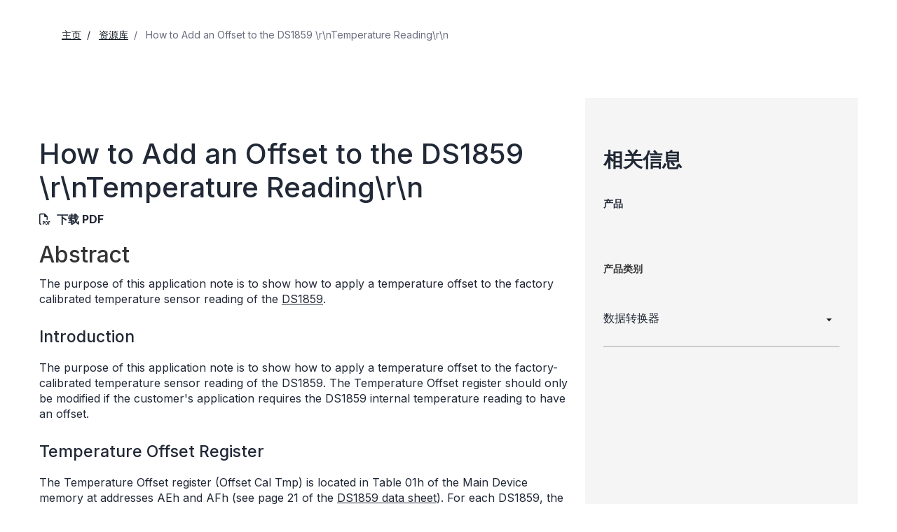

--- FILE ---
content_type: text/html; charset=utf-8
request_url: https://www.analog.com/cn/resources/design-notes/how-to-add-an-offset-to-the-ds1859-rntemperature-readingrn.html
body_size: 8482
content:




<!DOCTYPE html>
<html lang="zh">
<head>



    
    


    <!-- *** FE html start -->
    <meta charset="utf-8">

                <title>How to Add an Offset to the DS1859 \r\nTemperature Reading\r\n | Analog Devices</title>
                    <meta name="robots" content="follow, index" />
                    <meta name="description" content="The purpose of this application note is to show how to apply temperature offset to the factory calibrated temperature sensor " />
                <meta name="keywords" content="DS1859, temperature offset, fiber, digital resistor, SFF-8472, optical diagnostics, laser driver, internal calibration, look-up table, temperature compensation, analog to digital, a/d, a to d, adc, converter, an3252, app note 3252">
            <meta http-equiv="X-UA-Compatible" content="IE=edge">
            <meta name="apple-mobile-web-app-capable" content="yes" />
            <meta name="mobile-web-app-capable" content="yes" />
            <meta name="apple-mobile-web-app-status-bar-style" content="black" />
            <meta name="viewport" content="width=device-width, initial-scale=1.0">
            <meta name="referrer" content="no-referrer-when-downgrade" />
                        <meta name="yandex-verification" content="86a60d9bcaab43f0" />
                        <meta name="google-site-verification" content="aVOSmh5Dsd1VpzYMM3a_ZvOQcjP9G5GDlvU-atf48ss" />
                        <meta name="baidu-site-verification" content="cSddD8r1N7" />
                        <meta name="msvalidate.01" content="381E86BC7EF76D19F9365D26D8BFCD35" />
                                <link rel="alternate" hreflang=en-US href="https://www.analog.com/en/resources/design-notes/how-to-add-an-offset-to-the-ds1859-rntemperature-readingrn.html" />
                                <link rel="alternate" hreflang=en-CN href="https://www.analog.com/cn/resources/design-notes/how-to-add-an-offset-to-the-ds1859-rntemperature-readingrn.html" />
                                <link rel="alternate" hreflang=en-JP href="https://www.analog.com/jp/resources/design-notes/how-to-add-an-offset-to-the-ds1859-rntemperature-readingrn.html" />
                            <link rel="canonical" href="https://www.analog.com/cn/resources/design-notes/how-to-add-an-offset-to-the-ds1859-rntemperature-readingrn.html" />

        <script type="application/ld+json">
        {"@context":"https://schema.org","@type":"TechArticle","genre":"设计笔记","audience":"Engineers","author":null,"url":"https://www.analog.com/cn/resources/design-notes/how-to-add-an-offset-to-the-ds1859-rntemperature-readingrn.html","headline":"How to Add an Offset to the DS1859 \\r\\nTemperature Reading\\r\\n","abstract":"The purpose of this application note is to show how to apply a temperature offset to the factory calibrated temperature sensor reading of the <a href=\"/cn/products/ds1859.html\">DS1859</a>.","publisher":{"@type":"Organization","name":"亚德诺投资有限公司"}};
        </script>


    <script>!function (e, a, n, t) { var i = e.head; if (i) { if (a) return; var o = e.createElement("style"); o.id = "alloy-prehiding", o.innerText = n, i.appendChild(o), setTimeout(function () { o.parentNode && o.parentNode.removeChild(o) }, t) } }(document, document.location.href.indexOf("adobe_authoring_enabled") !== -1, "body { opacity: 0 !important }", 3000);</script>

    <script type="text/javascript">
        var datalayer = {"device":{"browser":"","type":""},"page":{"details":{"part":{"applicableParts":null,"categories":null,"id":null,"lifeCycle":null,"markets":null,"name":null,"type":null}},"meta":{"breadcrumbs":null,"id":null,"journey":null,"language":null,"pathname":null,"persona":null,"publishDate":null,"title":null,"taxonomy":null,"type":null}},"user":{"cart":{"purchaseID":"","sampleID":"","transactionID":""},"email":"","loggedIn":false,"blocked":false,"memberStatus":false}};
    </script>


                <link rel="icon" href="https://www.analog.com/media/favicon/favicon.ico">
        <link rel="apple-touch-icon" href="https://www.analog.com/media/favicon/apple_favicon.png">
        <link rel="apple-touch-icon" sizes="152x152" href="https://www.analog.com/media/favicon/adi-icon-ipad-152x152.png ">
        <link rel="apple-touch-icon" sizes="180x180" href="https://www.analog.com/media/favicon/adi-icon-iphone-retina-180x180.png ">
        <link rel="apple-touch-icon" sizes="167x167" href="https://www.analog.com/media/favicon/adi-icon-ipad-retina-167x167.png ">
        <link href="https://assets2.analog.com/cms-assets/images/images/adi-favicon.svg" rel="shortcut icon" />
    
    <link rel="preload" href="https://fonts.googleapis.com/css2?family=Barlow:wght@600&family=Inter:wght@400;500;600;700&display=swap" as="style" onload="this.onload=null;this.rel='stylesheet'">
    <noscript><link rel="stylesheet" href="https://fonts.googleapis.com/css2?family=Barlow:wght@600&family=Inter:wght@400;500;600;700&display=swap" as="style" onload="this.onload=null;this.rel='stylesheet'"></noscript>
    <style>
        :root {
            --cta-color: #fff;
            --cta-background: #1c1c1c;
        }
    </style>






    <!-- Font-awesome -->
    <!-- Latest compiled and minified CSS -->
    <!-- Optional theme -->
    <!-- owl-slider -->
    <!-- Algolia Instant Search Theme -->
    <!-- Autocomplete Theme -->


    <!-- Latest compiled and minified JavaScript -->
        <link rel="preload" href="https://assets2.analog.com/cms-assets/css/app.bundle.css" as="style" onload="this.onload=null;this.rel='stylesheet'">
        <noscript><link rel="stylesheet" href="https://assets2.analog.com/cms-assets/css/app.bundle.css"></noscript>
            <link rel="preload" href="https://assets2.analog.com/cms-assets/css/pages/styles//vendor.bundle.css" as="style" onload="this.onload=null;this.rel='stylesheet'">
        <noscript><link rel="stylesheet" href="https://assets2.analog.com/cms-assets/css/pages/styles//vendor.bundle.css"></noscript>

        <link rel="preload" href="https://assets2.analog.com/cms-assets/css/pages/styles/common.bundle.css" as="style" onload="this.onload=null;this.rel='stylesheet'">
        <noscript><link rel="stylesheet" href="https://assets2.analog.com/cms-assets/css/pages/styles/common.bundle.css"></noscript>
     <link rel="stylesheet" href="https://assets2.analog.com/cms-assets/css/legacy/styles/legacy-common.bundle.css">
 <link rel="stylesheet" href="https://assets2.analog.com/cms-assets/css/pages/styles/error400page.bundle.css">
 <link rel="stylesheet" href="https://assets2.analog.com/cms-assets/css/pages/styles/error500page.bundle.css">
 <link rel="stylesheet" href="https://assets2.analog.com/cms-assets/css/legacy/styles/legacy-signals-index.bundle.css">    
        <script src="https://assets2.analog.com/cms-assets/js/pages/scripts/analog-vendor.js"></script>
        <link rel="stylesheet" href="https://assets2.analog.com/cms-assets/css/pages/styles/rte-editor-control.bundle.css">



    <link rel="stylesheet" type="text/css" href="https://assets2.analog.com/header-footer/index.css">
    <script src="https://assets2.analog.com/header-footer/index.js" type="module" defer></script>

    <script src="https://assets.adobedtm.com/bc68b7886092/25785b612092/launch-715705770daf.min.js" async></script>
    <!-- *** FE html end -->
</head>
<body class="default-device bodyclass" data-comp-prefix="app-js__" data-show-legacy-div-wrapper="False">

    

    

<!-- #wrapper -->
<div id="wrapper" class="page-wrap">
    <!-- #header -->
    <header>
        <div id="header" class="container-fluid">
            <div class="row">
                <div>
        <adi-header>            
            <adi-account></adi-account>
        </adi-header>
            <adi-menu divided>
                <adi-cart slot="buttons"></adi-cart>
                <adi-search slot="drawer">
                    <div slot="search"></div>
                    <div slot="results"></div>
                </adi-search>
            </adi-menu>
        <adi-dispatch></adi-dispatch>





<div class="component Global-Breadcrumb">
            <script type="application/ld+json">
            {"@context":"https://schema.org","@type":"BreadcrumbList","itemListElement":[{"@type":"ListItem","position":1,"name":"主页","item":"https://www.analog.com/cn/index.html"},{"@type":"ListItem","position":2,"name":"资源库","item":"https://www.analog.com/cn/resources.html"},{"@type":"ListItem","position":3,"name":"How to Add an Offset to the DS1859 \\r\\nTemperature Reading\\r\\n","item":"https://www.analog.com/cn/resources/design-notes/how-to-add-an-offset-to-the-ds1859-rntemperature-readingrn.html"}]};
            </script>
    <div class="component-content">
        <!-- Breadcrumb component : start -->

        <article class="breadcrumb app-js__breadcrumb ">

            <div class="breadcrumb__container" aria-label="Breadcrumb" role="navigation">
                            <div class="breadcrumb__container__section body-small">
                                            <a class="breadcrumb__container__section_item text-underline" href="https://www.analog.com/cn/index.html">
                                                <span class="breadcrumb__container__section_item" aria-current="page">主页</span>

                                            </a>



                            </div>
                            <div class="breadcrumb__container__section body-small">
                                            <a class="breadcrumb__container__section_item text-underline" href="https://www.analog.com/cn/resources.html">
                                                <span class="breadcrumb__container__section_item" aria-current="page">资源库</span>
                                            </a>



                            </div>
                            <div class="breadcrumb__container__section body-small">
How to Add an Offset to the DS1859 \r\nTemperature Reading\r\n


                            </div>

            </div>
        </article>


        <!-- Previous page link component : start -->


        <article class="previous-page-link app-js__previous-page-link">
                        <a class="previous-page-link__link button-small" href="https://www.analog.com/cn/resources.html">
                            <span class="previous-page-link__icon">
<img src="https://www.analog.com/cn/_/media/project/analogweb/analogweb/global/chevron-left-s.png?as=0&amp;dmc=0&amp;iar=0&amp;thn=0&amp;udi=0&amp;rev=c50da4dd134a41a28db3d68c9b26e721&amp;la=zh&amp;h=16&amp;w=16&amp;hash=E836398C9D9EE426A3D1DF4540770C18" class="previous-page-link__arrow-left" height="16" alt="left arrow" width="16" />                            </span>
                            <span class="previous-page-link__label">
返回 资源库

                            </span>
                        </a>

        </article>


        <!-- Previous page link component : end -->
        
        <div>


        </div>
    </div>
</div>
</div>
            </div>
        </div>
    </header>
    <!-- /#header -->
    <!-- #content -->
    <main role="main" id="main" tabindex="-1" class="main-content content adi__landing">
        <div id="content" class="container-fluid">
            <div class="row">
                    <div class="legacy-component">
                        <div class="home">
                            <div class=" designnotes default-device bodyclass" data-comp-prefix="app-js__">
                                <div class="legacy-container">
                                    <div>



<div class="legacy-component">
    <div class="content article">
        <div class="container article-container">
            <div class="row">
                <section class="col-lg-8 col-md-8 col-sm-12 col-xs-12 leftCol">
                    <div></div>
                    <div>


    <div class="legacy-component">
            <h1>How to Add an Offset to the DS1859 \r\nTemperature Reading\r\n</h1>




<div class="legacy-component">
    <p class="byline">
            <span class="download">
                <i class="far fa-file-pdf" aria-hidden="true"></i>
                    <span>
                        <a href="/media/en/technical-documentation/design-notes/how-to-add-an-offset-to-the-ds1859-rntemperature-readingrn.pdf" target="_blank">下载 PDF</a>
                    </span>
            </span>

    </p>
</div>
        <article>
                <div>
                    <h2>Abstract </h2><p>The purpose of this application note is to show how to apply a temperature offset to the factory calibrated temperature sensor reading of the <a href="/cn/products/ds1859.html">DS1859</a>.</p>
                </div>
            <h3>Introduction</h3>
<p>The purpose of this application note is to show how to apply a temperature offset to the factory-calibrated temperature sensor reading of the DS1859. The Temperature Offset register should only be modified if the customer's application requires the DS1859 internal temperature reading to have an offset.</p>
<h3>Temperature Offset Register</h3>
<p>The Temperature Offset register (Offset Cal Tmp) is located in Table 01h of the Main Device memory at addresses AEh and AFh (see page 21 of the <a href="/media/en/technical-documentation/data-sheets/ds1859.pdf" target="_blank">DS1859 data sheet</a>). For each DS1859, the Temperature Offset register is programmed with a value that calibrates the temperature to read 25&deg;C when the IC is exposed to 25&deg;C. It is strongly suggested that value of the factory-calibrated Temperature Offset be recorded and copied into a location in user memory. Once the Temperature Offset register is modified, temperature readings will no longer represent the actual temperature to which the DS1859 is exposed.</p>
<h3>Digitally Applied Temperature Offset</h3>
<p>The Temperature Offset is a digitally applied offset to the Temperature Gain (a value that cannot be modified by the user and is a value guaranteed by design). Any changes to the Temperature Offset will be uniformly applied to the Temperature Gain. By adding or subtracting from the Temperature Offset value, a positive or negative offset can be applied to the temperature reading, located in Table 01h at addresses 60h and 61h. Figure 1 shows a block diagram of how the digital Temperature Offset is applied. Modifying the Temperature Offset registers invalidates the factory calibrated temperature reading and digital resistor lookup tables. The Temperature Offset registers should only be modified if there is a need to add an offset to the factory-calibrated temperature reading.</p>
<p align="center"><img src="/cn/_/media/analog/en/landing-pages/design-notes/how-to-add-an-offset-to-the-ds1859-rntemperature-readingrn/3252fig01.gif?rev=fcf110ecf5184259a220b0c4c38b7058" alt="Figure 1. Digitally applied temperature offset." class="img-responsive"></p>
<figure><figcaption>
<p>Figure 1. Digitally applied temperature offset.</p>
</figcaption></figure>
<h3>Calculating the Temperature Offset</h3>
<p>The first step to calculating a new value for the Temperature Offset is to read the factory-calibrated value from the Temperature Offset register. The value in address AEh is the most significant byte of the Temperature Offset and the value in address AFh is the least significant byte of the Temperature Offset. For the purposes of our calculations, this factory calibrated offset is called T<sub>OFFREAD</sub>. This value is encoded and must be XOR'd with B680h to attain the actual temperature offset value. The result is called T<sub>OFFSET</sub>.</p>
<p><img src="/cn/_/media/analog/en/landing-pages/design-notes/how-to-add-an-offset-to-the-ds1859-rntemperature-readingrn/3252eq01.gif?rev=5db0e23997fc4cd3b782ac00d09e7540" alt="Equation 1."></p>
<p>Once T<sub>OFFSET</sub> has been calculated, the value must be converted from hex to decimal. This will produce an accurate value for our reference temperature. If a hex value is used for T<sub>OFFSET</sub>, there will be a loss of temperature accuracy (1&deg;C) when using the remaining equations because the decimal portion of the temperature value will be truncated. Use the following equation to determine the factory-calibrated absolute temperature reference, T<sub>ABSREF</sub>(&deg;C).</p>
<p><img src="/cn/_/media/analog/en/landing-pages/design-notes/how-to-add-an-offset-to-the-ds1859-rntemperature-readingrn/3252eq02.gif?rev=9ebf8dff953d4e0092b9651c7ec19fe9" alt="Equation 2."></p>
<p>Once the decimal value of T<sub>ABSREF</sub> has been calculated, the desired temperature offset, T<sub>DESIREDOFFSET</sub>, can be added or subtracted from T<sub>ABSREF</sub> to find the new temperature offset value, T<sub>NEWOFFSET</sub>.</p>
<p><img src="/cn/_/media/analog/en/landing-pages/design-notes/how-to-add-an-offset-to-the-ds1859-rntemperature-readingrn/3252eq03.gif?rev=5716f0f72b8c4f19a6da60e8fb041c8d" alt="Equation 3."></p>
<p>After the value of T<sub>NEWOFFSET</sub> has been calculated, it must be converted into hex and then encoded. To encode the new temperature offset, take the hex value of T<sub>NEWOFFSET</sub> and XOR it with B680h.</p>
<p><img src="/cn/_/media/analog/en/landing-pages/design-notes/how-to-add-an-offset-to-the-ds1859-rntemperature-readingrn/3252eq04.gif?rev=c2ba9f0d06414745810d7e46b2f8b08b" alt="Equation 4."></p>
<p>The value TOFFWRITE should then be written to the Temperature Offset register. In Table 01h, write the most significant byte into address AEh and write the least significant byte into address AFh.</p>
<h3>Temperature Offset Example Calculations</h3>
<h4>Example 1</h4>
<br>
<p>In the following example, the Temperature Offset register is recalculated so that a DS1859 exposed to 25&deg;C will read 35&deg;C. Therefore, a 10&deg;C offset is desired. Start by reading the factory-calibrated Temperature Offset register. In this example, that register contains 012Eh. Use Equation 1 to XOR this value with B680h to decode the temperature offset value. The result is B7AEh. Converting this hex value into decimal, we get 47022d.</p>
<p><img src="/cn/_/media/analog/en/landing-pages/design-notes/how-to-add-an-offset-to-the-ds1859-rntemperature-readingrn/3252eq05.gif?rev=69e0e4a238244165af6a2fe6f5cd67ee" alt="Equation 5."></p>
<p>Next, use Equation 2 to find the factory-calibrated absolute temperature reference, T<sub>ABSREF</sub>, for this part. In this example, the result is -272.640625&deg;C.</p>
<p><img src="/cn/_/media/analog/en/landing-pages/design-notes/how-to-add-an-offset-to-the-ds1859-rntemperature-readingrn/3252eq06.gif?rev=653792d1ff0e420e9e9c08a3ff34f56c" alt="Equation 6."></p>
<p>Since a 10&deg;C offset is to be added, use Equation 3 to calculate the new temperature offset value, T<sub>NEWOFFSET</sub>. The result is 48302d.</p>
<p><img src="/cn/_/media/analog/en/landing-pages/design-notes/how-to-add-an-offset-to-the-ds1859-rntemperature-readingrn/3252eq07.gif?rev=5927533b16d4474d95ae256edee37c55" alt="Equation 7."></p>
<p>Convert 48302d to hex to get BCAEh. Use Equation 4 to encode this offset so it can be written into the Temperature Offset register. The result is 0A2Eh.</p>
<p><img src="/cn/_/media/analog/en/landing-pages/design-notes/how-to-add-an-offset-to-the-ds1859-rntemperature-readingrn/3252eq08.gif?rev=0b3d835494844686b6e643419a752a70" alt="Equation 8."></p>
<p>In Table 0h, write 0Ah to register AEh and write 2Eh to register AFh to get a +10&deg;C offset.</p>
<br>
<h4>Example 2</h4>
<br>
<p>In this example, the Temperature Offset register is recalculated so that a DS1859 exposed to 25&deg;C will read 15&deg;C. Therefore, a -10&deg;C offset is desired. To apply a negative offset, follow the same method as stated above to determine the factory calibrated absolute temperature reference (T<sub>ABSREF</sub> = -272.640625&deg;C). For a -10&deg;C offset, use Equation 3 to subtract 10&deg;C from -272.640625&deg;C. The result is 45742d, which is equal to B2AEh.</p>
<p><img src="/cn/_/media/analog/en/landing-pages/design-notes/how-to-add-an-offset-to-the-ds1859-rntemperature-readingrn/3252eq09.gif?rev=0dcb68474d79486e94ee8cbaeb39ce44" alt="Equation 9."></p>
<p>Next, encode the temperature-offset value by using Equation 4.</p>
<p><img src="/cn/_/media/analog/en/landing-pages/design-notes/how-to-add-an-offset-to-the-ds1859-rntemperature-readingrn/3252eq10.gif?rev=0ed927dac9de42f48f6893a2a225e13e" alt="Equation 10."></p>
<p>This is the new value to be entered into the Temperature Offset registers (Table 01h, AEh = 04h and AFh = 2Eh) to attain a -10&deg;C offset.</p>
<h3>Conclusion</h3>
<p>This application note showed how to apply a positive and negative temperature offset to the factory-calibrated temperature reading of the DS1859. This application note is only intended for customers who require a temperature offset to be applied to the DS1859 temperature sensor reading. Care must be taken to save the factory-calibrated value in the Temperature Offset register of each DS1859 so that those values can be restored should the customer require the original temperature offset. Altering the factory calibrated value for the Temperature Offset will also require the digital resistor lookup tables to be calculated based on the new temperature readings. Questions/comments/suggestions concerning this application note can be sent via <a href="https://form.analog.com/Form_Pages/feedback/documentfeedback.aspx" target="_blank">Analog document feedback</a> section.</p>
<br>
<br>
                    </article>
    </div>







</div>
                </section>
                <section class="col-lg-4 col-md-4 col-sm-12 col-xs-12 rightCol">
                    <aside>
                            <h2>相关信息</h2>
                        <div>




    <div class="legacy-component">
        <section class="related-products app-js__related-products">
                <div class="related-products__header">
                    <h2>产品 <span class="count"></span></h2>
                </div>
        <div class="related-products__desktop__cards " data-show-more="显示更多" data-show-less="收起">
                <article class='product-card app-js__product-card'>
                    <a class='product-card__container' href="https://www.analog.com/cn/products/ds1859.html" tabindex="0" aria-label="DS1859-不推荐用于新设计-双路、温控电阻，内置校准监测器">

                        <div class='product-card__container__content-container'>
                            <div class='product-card__container__content-container__header'>
                                <div class='card__container__content-container__header__titles'>
                                        <p class="title-extraSmall card__container__content-container__header__title">DS1859</p>
                                </div>
                            </div>
                                <div class="">
                                    <p class='web-overline-ExtraSmall-inverse product-card__container__content-container__subheader__title'>
                                        不推荐用于新设计
                                            <img src="/cn/_/media/project/analogweb/analogweb/product/product_tooltip.svg?rev=1593882a2e3f4a9db734163d2f7f893d" class="product-card__container__content-container__subheader__info adi-tooltip" data-tooltip-title="ADI 不推荐此产品用于新设计。" data-placement="top-start" height="12" width="12" role="tooltip" alt="Product Tooltip" tabindex="0" />
                                    </p>
                                   
                                </div>
                            <div class='product-card__container__content-container__details'>
                                    <p class='body-medium product-card__container__content-container__details__paragraph'>双路、温控电阻，内置校准监测器</p>
                                                                    <img src="/cn/_/media/project/analogweb/analogweb/technical-article/arrow-right-m.svg?rev=b6c7d5ed032a4becb49725700ccaedf7" class="product-card__container__content-container__details__arrow" height="24" width="24" alt="right arrow" />
                            </div>
                        </div>
                    </a>
                </article>

            
            <div class="related-products__button-center">
                <a href="javascript:void(0)" class="related-products__showMoreBtn button-medium-dark" tabindex="0" aria-label="Expand to show more details" aria-expanded="true" data-label-expand="Expands to show more details" data-label-collapse="Collapses to show less details" data-aria-expanded="true">显示更多</a>
                    <img src="/cn/_/media/project/analogweb/analogweb/global/icon-left-(1).svg?rev=fd385c90e2cf4716ae9a8c8d20e6b8e3" class="related-products__showmore-arrow" tabindex="-1" alt="Arrow image" />
            </div>
        </div>
        </section>
    </div>










    <div class="legacy-component">
        <section class="related-categories">
                <h2>产品类别</h2>
            <ul>

                    <li class="accordionGroup">
                        <div class="accordionGroup__toggle collapsed" data-toggle="collapse" data-parent="#accordion" href="#Category-1">
                            <a href="/cn/product-category/data-converters.html" target="_blank">
                                数据转换器
                                    
                            </a>
                                <span class="accordionGroup__toggle__icon"></span>

                        </div>
                            <div id="Category-1" class="accordionGroup__body collapse">
                                <div class="accordionGroup__body__inner">
                                    <ul>
                                            <li>
                                                <a href="/cn/product-category/digital-potentiometers.html" target="_blank">
                                                    数字电位器
                                                </a>
                                            </li>
                                    </ul>
                                </div>
                            </div>
                    </li>
            </ul>
        </section>
    </div>




</div>
                    </aside>
                </section>
            </div>
        </div>
    </div>
</div>

    <script type="text/javascript">

    var analyticsObject = {"pageInformation":{"pageName":"How to Add an Offset to the DS1859 \\r\\nTemperature Reading\\r\\n","itemId":"32820b09-3b97-4d65-a97e-4c4e7bd31cc1","pageUrl":"https://www.analog.com/cn/resources/design-notes/how-to-add-an-offset-to-the-ds1859-rntemperature-readingrn.html","pageCategory":"Design Note Page","previousPageUrl":null,"pageType":"Design Note Page","isProduct":false}};
    </script>
    <script>
        let userLoggedState = false;
        try {
            const savedAuthToken = localStorage.getItem('active-tokens');
            if (savedAuthToken) {
                const activeTokenObject = JSON.parse(savedAuthToken);
                if (activeTokenObject && activeTokenObject['my'] && activeTokenObject['my']['token']) {
                    var base64Url = activeTokenObject['my']['token'].split('.')[1]
                    var base64 = base64Url.replace(/-/g, '+').replace(/_/g, '/');
                    var jsonPayload = decodeURIComponent(
                        atob(base64)
                            .split('')
                            .map(function (c) {
                                return '%' + ('00' + c.charCodeAt(0).toString(16)).slice(-2);
                            })
                            .join('')
                    )
                }
                const decodedToken = JSON.parse(jsonPayload)
                const currentTimestamp = Math.floor(Date.now() / 1000);
                if (!(decodedToken.exp && currentTimestamp > decodedToken.exp)) {
                    userLoggedState = true;
                }
            } else {
                const tempAuthStatusKey = 'isAuthenticated';
                const cookies = document.cookie.split( '; ' );
                const cookieOptions = 'domain=.analog.com; path=/; secure;';
	            const tempAuthStatus = cookies.find( ( cookie ) => cookie.includes( tempAuthStatusKey ) )
                                             ?.slice( ( tempAuthStatusKey.length + 1 ) ) || null;
        	    
        	    // Updating 'isLoggedIn' only for the first page visit post login redirect
        	    if ( tempAuthStatus ) {
            		userLoggedState = tempAuthStatus === 'true';

                    // Delete 'isAuthenticated' cookie
                    document.cookie = `${tempAuthStatusKey}=; expires=${new Date().toUTCString()}; ${cookieOptions}`;
        	    }
        	}
        }
        catch (error) {
            console.log(error)
        }
        const localAnalyticsObject = window.analyticsObject;

        if (localAnalyticsObject && localAnalyticsObject?.pageInformation) {
            const isPDPPage = localAnalyticsObject?.pageInformation?.isProduct || false;
            const pageViewObject = {
				"event": "pageview"
			};

            let commonBreadCrumb = '';
            const breadcrumbListSections = document.querySelectorAll('.breadcrumb__container__section');
            breadcrumbListSections?.forEach((DomElement, indexOfDomElement) => {
                const itemText = DomElement.querySelector(".breadcrumb__container__section_item")
                const dropdownText = DomElement.querySelector(".breadcrumb__container__section_dropdown-item")
                let breadcrumbText = "";
                if (itemText) {
                    breadcrumbText = ((indexOfDomElement === 0) ? "" : (breadcrumbText + "|")) + itemText.textContent.trim();
                } else if (dropdownText) {
                    breadcrumbText = ((indexOfDomElement === 0) ? "" : (breadcrumbText + "|")) + dropdownText.textContent.trim();
                } else {
                    breadcrumbText = ((indexOfDomElement === 0) ? "" : (breadcrumbText + "|")) + DomElement.textContent.trim();
                }
                commonBreadCrumb = commonBreadCrumb + breadcrumbText;
            });
            if (isPDPPage) {
                const productLifeCycle = document.querySelector('.recently-viewed-flag');
                pageViewObject.productInfo = {
                    eventName: 'Product View',
                    productListItems: []
                };
                pageViewObject.productInfo.productListItems.push({
                    productLifeCycle: productLifeCycle ? productLifeCycle.textContent.trim().toUpperCase() : '',
                    productBreadCrumb: '',
                    SKU: ''
                })
                pageViewObject.productInfo.productListItems[0].productBreadCrumb = commonBreadCrumb;
                pageViewObject.productInfo.productListItems[0].SKU = commonBreadCrumb.split("|").reverse()[0];
            } else {
                pageViewObject.productInfo = {};
            }
            const url = localAnalyticsObject?.pageInformation?.pageUrl
            let previousPageName = localAnalyticsObject?.pageInformation?.previousPageUrl;
            if (previousPageName) {
                previousPageName = previousPageName.split('.html')[0];
                previousPageName = previousPageName.split('/').reverse()[0];
            }
            const category = url?.split('/');
            category.shift();
            category.splice(0, 2);
            pageViewObject.pageInfo = {
                "pageName": localAnalyticsObject?.pageInformation?.pageName,
                "pageCategory": localAnalyticsObject?.pageInformation?.pageCategory,
                "pageURL": localAnalyticsObject?.pageInformation?.pageUrl,
                "pageType": localAnalyticsObject?.pageInformation?.pageType,
                "pageBreadCrumb": commonBreadCrumb,
                "previousPageName": previousPageName,
                "previousPageUrl": localAnalyticsObject?.pageInformation?.previousPageUrl,
                "pageEvents": '',
                "siteSection1": category[1],
                "siteSection2": category[2] ? category[2] : '',
                "siteSection3": category[3] ? category[3] : '',
                "siteSection4": category[4] ? category[4] : '',
                "siteSection5": category[5] ? category[5] : '',
                "sitecoreItemID": localAnalyticsObject?.pageInformation?.itemId
            };
            pageViewObject.siteInfo = {
                "siteLanguage": category[0]
            };
            pageViewObject.userInfo = {
                "userType": '',
                "isLoggedIn": userLoggedState
            }
            window.adobeDataLayer = window.adobeDataLayer || [];
            window.adobeDataLayer.push(pageViewObject);
			window.adobeDataLayer.reverse();
            console.log(window.adobeDataLayer);
        }
    </script>


</div>
                                </div>
                            </div>
                        </div>
                    </div>


            </div>
        </div>
    </main>
    <!-- /#content -->
    <!-- #footer -->
    <footer role="contentinfo">
        <div id="footer" class="container-fluid">
            <div class=" row">
                <div>
        <adi-footer></adi-footer>
</div>
            </div>
        </div>
    </footer>
    <!-- /#footer -->
</div>
<!-- /#wrapper -->


    
        


    <!-- /#wrapper -->
                    <script src="https://players.brightcove.net/706011717001/AQ1ZKQZJE_default/index.min.js" defer></script>

        <script src="https://assets2.analog.com/cms-assets/js/pages/scripts/common.bundle.js"></script>
        <script src="https://assets2.analog.com/cms-assets/js/pages/scripts/rte-editor-control.bundle.js"></script>
        <script async src="https://assets2.analog.com/cms-assets/js/legacy/scripts/legacy-plugin.bundle.js"></script>
        <script src="https://assets2.analog.com/cms-assets/js/app.bundle.js"></script>
        <script src="https://assets2.analog.com/lib/scripts/plugins/bootstrap-slider.min.js"></script>
    <!-- Latest compiled and minified JS -->

        <!-- Legacy - vendor Dependencies -->
<script src="https://assets2.analog.com/cms-assets/js/legacy/scripts/legacy-common.bundle.js"></script>
        <div class="legacy-component">
            <script id="image-modal-template" type="text/x-handlebars-template">
                <div class="modal-header">
                    <button type="button" class="close" data-dismiss="modal" aria-hidden="true">&times;</button>
                    <h4 class="modal-title" id="image-label">{{{title}}}</h4>
                </div>
                <div class="modal-body">
                    <ul class="control-icons">
                        <li>
                            {{#if data_download}}
                            <a class="downloadimagelink" href="{{data_download}}" download="{{data_download}}">
                                <span id="downbutton" class="icon-download"></span>
                            </a>
                            {{else}}
                            <a class="downloadimagelink" href="{{src}}" download="{{src}}">
                                <span id="downbutton" class="icon-download"></span>
                            </a>
                            {{/if}}
                        </li>
                        <li><a class="print pull-right"><span class="icon-print"></span></a></li>
                    </ul>
                    <br />
                    <img alt="{{{title}}}" class="img-responsive" title="{{{title}}}" src="{{src}}" loading="lazy" />
                    <br />
                </div>

            </script>

            <div class="modal fade product-modal" id="image-modal" tabindex="-1" role="dialog" aria-labelledby="product-modal" aria-hidden="true">
                <div class="modal-dialog">
                    <div class="modal-content"></div>
                </div>
            </div>
            <div class="modal" id="adi-modal" tabindex="-1" role="dialog">
                <div class="modal-dialog">
                    <div class="modal-content">
                        <div class="modal-header">
                            <button type="button" class="close" data-dismiss="modal">&times;</button>
                        </div>
                        <div class="modal-body">
                        </div>
                    </div>
                </div>
            </div>
            <div class="modal fade product-modal modal-video-window" tabindex="-1" role="dialog">
                <div class="modal-dialog">
                    <div class="modal-content">
                        <div class="modal-header">
                            <button type="button" class="close" data-dismiss="modal">
                                <span aria-hidden="true">&times;</span>
                                <span class="sr-only">Close</span>
                            </button>
                            <h4 class="modal-title">Modal title</h4>
                        </div>
                        <div class="modal-body">
                        </div>
                    </div>
                </div>
            </div>
            <script id="html5Videoplayer" type="text/x-handlebars-template">
                <div class="deferred-video-player"
                     data-account="{{accountid}}"
                     data-application-id
                     data-controls
                     data-embed="{{embed}}"
                     data-player="{{playerid}}"
                     data-video-id="{{videoid}}">
                    <i class="fa fa-spinner fa-spin fa-2x"></i>
                </div>
            </script>
        </div>
        
    <script id="image-rte-modal-template" type="text/x-handlebars-template">
        <div class="modal-header">
            <button type="button" class="close" data-dismiss="modal" aria-hidden="true">&times;</button>
            <h4 class="modal-title" id="image-label">{{{title}}}</h4>
        </div>
        <div class="modal-body">
            <ul class="control-icons">
                <li>
                    {{#if data_download}}
                    <a class="downloadimagelink" href="{{data_download}}" download="{{data_download}}">
                        <span id="downbutton" class="icon-download"></span>
                    </a>
                    {{else}}
                    <a class="downloadimagelink" href="{{src}}" download="{{src}}">
                        <span id="downbutton" class="icon-download"></span>
                    </a>
                    {{/if}}
                </li>
                <li><a class="print pull-right"><span class="icon-print"></span></a></li>
            </ul>
            <br />
            <img alt="{{{title}}}" class="img-responsive" title="{{{title}}}" src="{{src}}" loading="lazy" />
            <br />
        </div>
    </script>

    <div class="rte-control">
        <div class="modal fade product-modal image-rte-modal" id="image-rte-modal" tabindex="-1" role="dialog" aria-labelledby="product-modal" aria-hidden="true">
            <div class="modal-dialog">
                <div class="modal-content"></div>
            </div>
        </div>
    </div>

<script type="text/javascript"  src="/73WUJrdp/C3d5GVz/g6h0sw4/EE/1mGafht6JmtSDftY/DVFVDD0DAQ/PQxUU/1gJaFIB"></script></body>
</html>


--- FILE ---
content_type: text/css
request_url: https://assets2.analog.com/cms-assets/css/pages/styles/rte-editor-control.bundle.css
body_size: 1531
content:
@media print{.rte-non-printable div.rte-printable :is(.close,.control-icons,.print),.rte-non-printable>*{display:none}.rte-non-printable div.rte-printable,.rte-non-printable div.rte-printable *{display:block;visibility:visible}}.rte-print-component,.rte-printable{display:none}.rte-control .product-modal .modal-content{border-radius:0;max-height:none!important;padding:0}.rte-control .product-modal .modal-content:after{border-right:7px solid transparent;border-top:7px solid var(--adi-color-white);bottom:-7px;content:"";height:0;position:absolute;right:0;width:100%}@media only screen and (max-width:991px){.rte-control .product-modal .modal-content{margin-top:50%}}.rte-control .product-modal .modal-dialog .products-packaging-grid table{width:100%}.rte-control .product-modal .modal-body{max-height:none!important}.rte-control .product-modal .modal-body h4{margin-bottom:var(--adi-space-4);margin-top:var(--adi-space-2)}.rte-control .product-modal .modal-body .first-th{background-color:var(--adi-color-products)}.rte-control .product-modal .modal-body .print{color:var(--adi-color-products);cursor:pointer;position:relative}.rte-control .product-modal .modal-body .separator{color:var(--adi-color-products)}.rte-control .product-modal .modal-body .save-to-myanalog-link{position:relative}.rte-control .product-modal .modal-header{border:0;margin-bottom:var(--adi-space-2);padding:7px}.rte-control .product-modal .modal-header .close{background:url(../../../images/images/lib/img/sprite1.png) no-repeat -232px -30px;display:block;height:22px;margin-top:calc(var(--adi-space-0)*-1);opacity:1;text-indent:-9999px;width:22px}.rte-control .product-modal .modal-title{background:#656565;color:var(--adi-color-white);display:block;font-size:20px;margin-left:-7px;margin-right:-7px;margin-top:20px;padding:3px 20px}.rte-control .product-modal .modal-title small{color:var(--adi-color-white)}.rte-control .product-modal .modal-footer{margin-top:0}.rte-control .analog-four-col,.rte-control .analog-three-col,.rte-control .analog-two-col,.rte-control .col-lg-1,.rte-control .col-lg-10,.rte-control .col-lg-11,.rte-control .col-lg-12,.rte-control .col-lg-2,.rte-control .col-lg-3,.rte-control .col-lg-4,.rte-control .col-lg-5,.rte-control .col-lg-6,.rte-control .col-lg-7,.rte-control .col-lg-8,.rte-control .col-lg-9,.rte-control .col-md-1,.rte-control .col-md-10,.rte-control .col-md-11,.rte-control .col-md-12,.rte-control .col-md-2,.rte-control .col-md-3,.rte-control .col-md-4,.rte-control .col-md-5,.rte-control .col-md-6,.rte-control .col-md-7,.rte-control .col-md-8,.rte-control .col-md-9,.rte-control .col-sm-1,.rte-control .col-sm-10,.rte-control .col-sm-11,.rte-control .col-sm-12,.rte-control .col-sm-2,.rte-control .col-sm-3,.rte-control .col-sm-4,.rte-control .col-sm-5,.rte-control .col-sm-6,.rte-control .col-sm-7,.rte-control .col-sm-8,.rte-control .col-sm-9,.rte-control .col-xs-1,.rte-control .col-xs-10,.rte-control .col-xs-11,.rte-control .col-xs-12,.rte-control .col-xs-2,.rte-control .col-xs-3,.rte-control .col-xs-4,.rte-control .col-xs-5,.rte-control .col-xs-6,.rte-control .col-xs-7,.rte-control .col-xs-8,.rte-control .col-xs-9{min-height:1px;padding-left:var(--adi-space-2);padding-right:var(--adi-space-2);position:relative}@media only screen and (min-width:992px){.rte-control .analog-four-col,.rte-control .analog-three-col,.rte-control .analog-two-col,.rte-control .col-lg-1,.rte-control .col-lg-10,.rte-control .col-lg-11,.rte-control .col-lg-12,.rte-control .col-lg-2,.rte-control .col-lg-3,.rte-control .col-lg-4,.rte-control .col-lg-5,.rte-control .col-lg-6,.rte-control .col-lg-7,.rte-control .col-lg-8,.rte-control .col-lg-9,.rte-control .col-md-1,.rte-control .col-md-10,.rte-control .col-md-11,.rte-control .col-md-12,.rte-control .col-md-2,.rte-control .col-md-3,.rte-control .col-md-4,.rte-control .col-md-5,.rte-control .col-md-6,.rte-control .col-md-7,.rte-control .col-md-8,.rte-control .col-md-9,.rte-control .col-sm-1,.rte-control .col-sm-10,.rte-control .col-sm-11,.rte-control .col-sm-12,.rte-control .col-sm-2,.rte-control .col-sm-3,.rte-control .col-sm-4,.rte-control .col-sm-5,.rte-control .col-sm-6,.rte-control .col-sm-7,.rte-control .col-sm-8,.rte-control .col-sm-9,.rte-control .col-xs-1,.rte-control .col-xs-10,.rte-control .col-xs-11,.rte-control .col-xs-12,.rte-control .col-xs-2,.rte-control .col-xs-3,.rte-control .col-xs-4,.rte-control .col-xs-5,.rte-control .col-xs-6,.rte-control .col-xs-7,.rte-control .col-xs-8,.rte-control .col-xs-9{float:left}}@font-face{font-family:Glyphicons Halflings;src:url(../../../resources/resources/fonts/glyphicons-halflings-regular.eot);src:url(../../../resources/resources/fonts/glyphicons-halflings-regular.eot?#iefix) format("embedded-opentype"),url(../../../resources/resources/fonts/glyphicons-halflings-regular.woff2) format("woff2"),url(../../../resources/resources/fonts/glyphicons-halflings-regular.woff) format("woff"),url(../../../resources/resources/fonts/glyphicons-halflings-regular.ttf) format("truetype"),url(../../../resources/resources/fonts/glyphicons-halflings-regular.svg#glyphicons_halflingsregular) format("svg")}@font-face{font-display:block;font-family:Font Awesome\ 6 Free;font-style:normal;font-weight:400;src:url(../../../resources/resources/webfonts/fa-regular-400.woff2) format("woff2"),url(../../../resources/resources/webfonts/fa-regular-400.ttf) format("truetype")}:export{belowdesktoptablet:only screen and (max-width:63.938em);desktopandabove:only screen and (min-width:992px);desktopandbelow:only screen and (max-width:56.18em);desktopmin:only screen and (min-width:80em);desktoptabletabove:only screen and (min-width:64em);ipadabove:only screen and (min-width:48em);ipadbelow:only screen and (max-width:47.938em);mobile:only screen and (max-width:37.5em);tabletandabove:only screen and (min-width:50.0625em);tabletandbelow:only screen and (max-width:991px);tabletmax:only screen and (max-width:79.938em)}.modal-open .rte-control .modal{overflow-y:auto}.rte-control .image-container,.rte-control .image-container .img-responsive{display:inline;margin:var(--adi-space-2) 0;text-align:center;width:auto}.rte-control .image-rte-modal{padding-right:var(--adi-space-2)}.rte-control .image-rte-modal .modal-body{padding-top:0}.rte-control .image-rte-modal .img-responsive{margin:auto}.rte-control .image-container>a{display:block;position:relative;width:auto}.rte-control .image-container a .icon-zoom{background:var(--adi-color-products) url(../../../images/images/lib/img/sprite1.png) no-repeat -66px 6px;border-radius:50%;height:40px;position:absolute;right:0;top:0;width:40px;z-index:99}@media only screen and (max-width:991px){.rte-control .image-container a .icon-zoom{display:none}}.rte-control .image-container a .icon-zoom.icon-zoom-small{background-position:-75px -30px;height:24px;width:24px}.rte-control .image-container a div{position:static}.rte-control .rtezoom-hideimg{display:none}.rte-control .product-modal.prd_ov_modal .modal-dialog{position:static;width:900px}@media only screen and (max-width:991px){.rte-control .product-modal.prd_ov_modal .modal-dialog{margin-left:0!important;width:100%}}.rte-control .control-icons{list-style:none;margin:calc(var(--adi-space-2)*-1) calc(var(--adi-space-1)*-1) var(--adi-space-1) 0;padding-left:0;text-align:right}.rte-control .control-icons li{display:inline}.rte-control .control-icons li>a{background-color:var(--adi-color-white);border:1px solid var(--adi-color-gray);display:inline-block;margin-right:4px}.rte-control .control-icons li span{display:block;height:38px;width:40px}.rte-control .control-icons li span.icon-download{background:url(../../../images/images/lib/img/download-icon.png) no-repeat 5px}.rte-control .control-icons li span.icon-print{background:url(../../../images/images/lib/img/print-icon.png) no-repeat 5px}.rte-control.twitter-callout:before{font-family:FontAwesome!important}.rte-control .modal-content:after{display:none}.rte-control .RTEColumn:after{clear:both;content:"";display:table}.rte-control .RTEColumn>div{padding-left:0}.spotlight__content--large{font-size:20px;line-height:24px}.analog-rounded-button{background:var(--blue-700,#0067b9)!important;border-color:var(--adi-color-blue)!important;border:1px solid transparent;border-radius:var(--adi-space-0)!important;color:#fff!important;cursor:pointer;display:inline-block;font-size:var(--adi-space-2);font-weight:400;line-height:1.428571429;margin-bottom:0;padding:10px var(--adi-space-3)!important;text-align:center;vertical-align:middle;white-space:nowrap}.analog-rounded-button:hover{background:#00427a!important}.analog-rounded-button a{color:#fff!important;text-decoration:none}.analog-rounded-button a:active,.analog-rounded-button a:focus,.analog-rounded-button a:hover{text-decoration:none}.analog-text-overline{text-decoration:overline}.spotlight__lead{color:var(--font);font-family:Inter,Arial,Helvetica,sans-serif;font-size:28px;font-weight:500;line-height:28px}a.value-prop-component__content__btn{text-decoration:none}